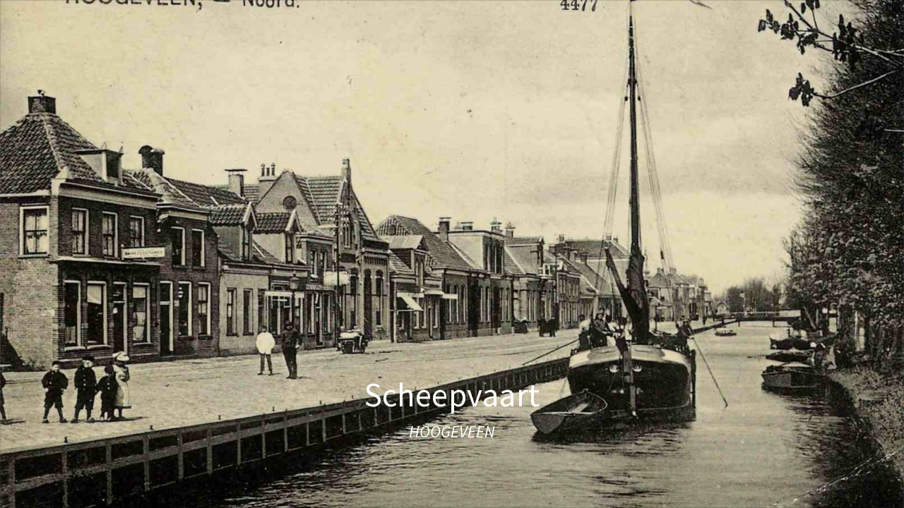

--- FILE ---
content_type: text/html; charset=utf-8
request_url: https://myalbum.com/embed/Y9rcjCE9MIsX
body_size: 2453
content:
<!doctype html>
<html lang="en" style="overscroll-behavior: contain;">
  <head>
    <title>MyAlbum</title>
    <meta http-equiv='X-UA-Compatible' content='IE=edge,chrome=1'>
    <meta name="format-detection" content="telephone=no">
    <meta name="viewport" content="width=device-width, initial-scale=1, maximum-scale=1, user-scalable=no, viewport-fit=cover">
    <meta name="description" content="" />
    <meta http-equiv="Content-Type" content="text/html; charset=UTF-8;" />

    
    <meta name="robots" content="noindex" />

    
    
    <!-- Favicons -->
    <link rel="apple-touch-icon-precomposed" sizes="57x57" href="//static.myalbum.io/res/v-142c40a6f5/img/core/favicons/apple-touch-icon-57x57.png" />
    <link rel="apple-touch-icon-precomposed" sizes="114x114" href="//static.myalbum.io/res/v-142c40a6f5/img/core/favicons/apple-touch-icon-114x114.png" />
    <link rel="apple-touch-icon-precomposed" sizes="72x72" href="//static.myalbum.io/res/v-142c40a6f5/img/core/favicons/apple-touch-icon-72x72.png" />
    <link rel="apple-touch-icon-precomposed" sizes="144x144" href="//static.myalbum.io/res/v-142c40a6f5/img/core/favicons/apple-touch-icon-144x144.png" />
    <link rel="apple-touch-icon-precomposed" sizes="60x60" href="//static.myalbum.io/res/v-142c40a6f5/img/core/favicons/apple-touch-icon-60x60.png" />
    <link rel="apple-touch-icon-precomposed" sizes="120x120" href="//static.myalbum.io/res/v-142c40a6f5/img/core/favicons/apple-touch-icon-120x120.png" />
    <link rel="apple-touch-icon-precomposed" sizes="76x76" href="//static.myalbum.io/res/v-142c40a6f5/img/core/favicons/apple-touch-icon-76x76.png" />
    <link rel="apple-touch-icon-precomposed" sizes="152x152" href="//static.myalbum.io/res/v-142c40a6f5/img/core/favicons/apple-touch-icon-152x152.png" />
    <link rel="icon" type="image/png" href="//static.myalbum.io/res/v-142c40a6f5/img/core/favicons/favicon-196x196.png" sizes="196x196" />
    <link rel="icon" type="image/png" href="//static.myalbum.io/res/v-142c40a6f5/img/core/favicons/favicon-96x96.png" sizes="96x96" />
    <link rel="icon" type="image/png" href="//static.myalbum.io/res/v-142c40a6f5/img/core/favicons/favicon-32x32.png" sizes="32x32" />
    <link rel="icon" type="image/png" href="//static.myalbum.io/res/v-142c40a6f5/img/core/favicons/favicon-16x16.png" sizes="16x16" />
    <link rel="icon" type="image/png" href="//static.myalbum.io/res/v-142c40a6f5/img/core/favicons/favicon-128.png" sizes="128x128" />
    <meta name="application-name" content="MyAlbum"/>
    <meta name="msapplication-TileImage" content="//static.myalbum.io/res/v-142c40a6f5/img/core/favicons/mstile-144x144.png" />
    <meta name="msapplication-TileColor" content="#FFFFFF" />
    <meta name="msapplication-square70x70logo" content="//static.myalbum.io/res/v-142c40a6f5/img/core/favicons/mstile-70x70.png" />
    <meta name="msapplication-square150x150logo" content="//static.myalbum.io/res/v-142c40a6f5/img/core/favicons/mstile-150x150.png" />
    <meta name="msapplication-wide310x150logo" content="//static.myalbum.io/res/v-142c40a6f5/img/core/favicons/mstile-310x150.png" />
    <meta name="msapplication-square310x310logo" content="//static.myalbum.io/res/v-142c40a6f5/img/core/favicons/mstile-310x310.png" />
    
    
    <script>
      if((parent === window) && (window.navigator.userAgent.indexOf("Android") > -1) && (window.navigator.userAgent.indexOf("Gecko) Version") > -1) && (window.navigator.userAgent.indexOf("FB_IAB") > -1))
        window.location.href = "googlechrome://navigate?url=" + window.location.href;
    </script>
    
  </head>
  <body class="">
    
    <div id="bodycontent">
      <style>
  body, html {
    padding: 0px;
    margin: 0px;
    width: 100%;
    height: 100%;
    overflow: hidden;
  }

  a {
    text-decoration: none;
  }

  #holder {
    display: block;
    height: 100%;
    width: 100%;
    position: relative;
    box-sizing: border-box;
    overflow: hidden;
  }

  #holder::after {
    content: '';
    display: block;
    border: 1px solid rgba(0,0,0, 0.15);
    box-sizing: border-box;
    position: absolute;
    top: 0px;
    bottom: 0px;
    left: 0px;
    right: 0px;
    box-sizing: border-box;
  }

  .svgFillNone {
    fill: none
  }

  .svgFillDark {
    fill: #000
  }

  .svgFillLight {
    fill: #fff
  }

  .svgStrokeDark {
    stroke: #000
  }

  .svgStrokeLight {
    stroke: #fff
  }

  .isDark .svgFillDark {
    fill: #fff
  }

  .isDark .svgFillLight {
    fill: #000
  }

  .isDark .svgStrokeDark {
    stroke: #fff
  }

  .isDark .svgStrokeLight {
    stroke: #000
  }
</style>

<a href="https://myalbum.com/album/Y9rcjCE9MIsX" target="_blank" id='holder'></a>


<script src="/res/package/js/api-require.js"></script>
<script>
  myalbum.require.init({
    url: 'https://myalbum.com'
  });
  var album = {"key":"Y9rcjCE9MIsX","variables":{"title":"Scheepvaart","subTitle":"HOOGEVEEN","icon":"","logo":"","photo":{"fitViewport":true,"sizes":[[274,180,"https:\/\/thumbs-eu-west-1.myalbum.io\/photo\/180\/871edfca-b90b-4c1a-8bf9-fa41da110a95.jpg"],[548,360,"https:\/\/thumbs-eu-west-1.myalbum.io\/photo\/360\/087bcb4c-e3af-453d-a225-e0c175cec2d5.jpg"],[822,540,"https:\/\/thumbs-eu-west-1.myalbum.io\/photo\/540\/ab6d0156-a5af-4208-b794-89ab9e6fe55d.jpg"],[1507,990,"https:\/\/thumbs-eu-west-1.myalbum.io\/photo\/1k0\/880eb1ea-4ed2-4d86-8a28-3bd83f120fe3.jpg"]],"colors":{"dominant":"e7dbbe","accent":"15180f"},"position":[50,50]}},"blueprints":[{"name":"landscape 4","url":"https:\/\/misc.myalbum.io\/designs\/blueprints\/error-uvic-gulgul\/38\/0cda1cce-69a3-40d5-8860-e7732e0b116f.json","width":4600,"height":1090,"artBox":{"width":1900,"height":1000}},{"name":"landscape 2","url":"https:\/\/misc.myalbum.io\/designs\/blueprints\/error-uvic-gulgul\/38\/5ed0c308-26c9-4423-a136-161d7594d564.json","width":3074,"height":1090,"artBox":{"width":1374,"height":1000}},{"name":"landscape 3","url":"https:\/\/misc.myalbum.io\/designs\/blueprints\/error-uvic-gulgul\/38\/662b4228-177a-4e62-8310-471a82c40a47.json","width":3800,"height":1090,"artBox":{"width":1537,"height":1000}},{"name":"square","url":"https:\/\/misc.myalbum.io\/designs\/blueprints\/error-uvic-gulgul\/38\/77b834cf-4144-4cb9-a632-4284d49331da.json","width":2368,"height":1096,"artBox":{"width":1000,"height":1000}},{"name":"landscape 1","url":"https:\/\/misc.myalbum.io\/designs\/blueprints\/error-uvic-gulgul\/38\/8f7d56b7-620c-4ea6-b564-73fe8294eb24.json","width":2571,"height":1090,"artBox":{"width":1203,"height":1000}},{"name":"portrait 1","url":"https:\/\/misc.myalbum.io\/designs\/blueprints\/error-uvic-gulgul\/38\/dfe424f9-850b-459f-9f61-16eb3d39b8dc.json","width":2326,"height":1490,"artBox":{"width":988,"height":1400}},{"name":"portrait 2","url":"https:\/\/misc.myalbum.io\/designs\/blueprints\/error-uvic-gulgul\/38\/ed1379c5-6c11-4db8-9f65-d5be1f5472bc.json","width":2531,"height":1490,"artBox":{"width":1173,"height":1400}}]};


  var el = document.getElementById('holder');
  myalbum.require(["api/header", "print"], function(Header)
  {
    var height = document.body.clientHeight;
    var width = document.body.clientWidth;
    var header = Header.Create(
    {
      holder: el,
      wantedWidth: width,
      wantedHeight: height,
      arrow: false,
      animateArrow: false
    });

    header.setVariables(album.variables);
    header.setBlueprints(album.blueprints);
    header.render();
  });
</script>  
        <script>
    (function(d, s, id){
      var js, fjs = d.getElementsByTagName(s)[0];
      if (d.getElementById(id)) {return;}
      js = d.createElement(s); js.id = id;
      js.src = "//connect.facebook.net/en_US/sdk.js";
      fjs.parentNode.insertBefore(js, fjs);
    }(document, 'script', 'facebook-jssdk'));
    
    window.addEventListener('load', function () {
      
    });
  </script>
  <script type="text/javascript" src="https://appleid.cdn-apple.com/appleauth/static/jsapi/appleid/1/en_US/appleid.auth.js" defer></script>

    </div>
    
  
    
  </body>
</html>